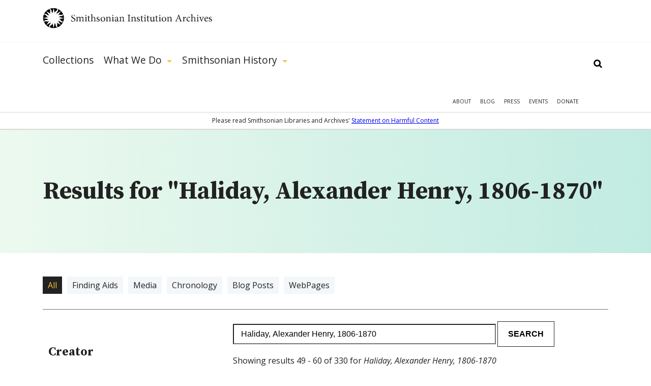

--- FILE ---
content_type: text/html; charset=utf-8
request_url: https://siarchives.si.edu/gsearch/Haliday%2C%20Alexander%20Henry%2C%201806-1870?page=4
body_size: 21620
content:
<!DOCTYPE html> <!--[if IEMobile 7]><html class="no-js ie iem7" lang="en" dir="ltr"><![endif]--> <!--[if lte IE 6]><html class="no-js ie lt-ie9 lt-ie8 lt-ie7" lang="en" dir="ltr"><![endif]--> <!--[if (IE 7)&(!IEMobile)]><html class="no-js ie lt-ie9 lt-ie8" lang="en" dir="ltr"><![endif]--> <!--[if IE 8]><html class="no-js ie lt-ie9" lang="en" dir="ltr"><![endif]--> <!--[if (gte IE 9)|(gt IEMobile 7)]><html class="no-js ie" lang="en" dir="ltr" prefix="og: http://ogp.me/ns#"><![endif]--> <!--[if !IE]><!--><html class="no-js" lang="en" dir="ltr" prefix="og: http://ogp.me/ns#"><!--<![endif]--><head><meta charset="utf-8" /><link rel="alternate" type="application/rss+xml" title="The Bigger Picture | Smithsonian Institution Archives" href="https://siarchives.si.edu/feed/blog" /><link rel="shortcut icon" href="https://siarchives.si.edu/sites/all/themes/siaomega/favicon.ico" type="image/vnd.microsoft.icon" /><link rel="profile" href="http://www.w3.org/1999/xhtml/vocab" /><meta name="HandheldFriendly" content="true" /><meta name="MobileOptimized" content="width" /><meta http-equiv="cleartype" content="on" /><link rel="apple-touch-icon-precomposed" href="https://siarchives.si.edu/sites/all/themes/omega/apple-touch-icon-precomposed.png" /><link rel="apple-touch-icon-precomposed" href="https://siarchives.si.edu/sites/all/themes/omega/apple-touch-icon-precomposed-114x114.png" sizes="114x114" /><link rel="apple-touch-icon-precomposed" href="https://siarchives.si.edu/sites/all/themes/omega/apple-touch-icon-precomposed-144x144.png" sizes="144x144" /><link rel="apple-touch-icon-precomposed" href="https://siarchives.si.edu/sites/all/themes/omega/apple-touch-icon-precomposed-72x72.png" sizes="72x72" /><meta name="description" content="Access the official records of the Smithsonian Institution and learn about its history, key events, people, and research." /><meta name="keywords" content="Smithsonian Institution, archive, art, American history, culture, science" /><meta name="viewport" content="width=device-width" /><meta name="generator" content="Drupal 7 (http://drupal.org)" /><meta property="og:site_name" content="Smithsonian Institution Archives" /><meta property="og:type" content="article" /><meta property="og:url" content="https://siarchives.si.edu/gsearch/Haliday%2C%20Alexander%20Henry%2C%201806-1870" /><meta property="og:title" content="Search" /><title>Search - Page 5|Smithsonian Institution Archives</title><style>
@import url("https://siarchives.si.edu/sites/all/themes/omega/css/modules/system/system.base.css?t61gws");
@import url("https://siarchives.si.edu/sites/all/themes/omega/css/modules/system/system.menus.theme.css?t61gws");
@import url("https://siarchives.si.edu/sites/all/themes/omega/css/modules/system/system.messages.theme.css?t61gws");
@import url("https://siarchives.si.edu/sites/all/themes/omega/css/modules/system/system.theme.css?t61gws");
@import url("https://siarchives.si.edu/sites/all/modules/sla_popup/styling/popup.css?t61gws");
@import url("https://siarchives.si.edu/sites/all/modules/ldap/ldap_user/ldap_user.css?t61gws");
@import url("https://siarchives.si.edu/sites/all/modules/date/date_api/date.css?t61gws");
@import url("https://siarchives.si.edu/sites/all/modules/date/date_popup/themes/datepicker.1.7.css?t61gws");
@import url("https://siarchives.si.edu/sites/all/themes/omega/css/modules/comment/comment.theme.css?t61gws");
@import url("https://siarchives.si.edu/sites/all/modules/google_appliance/theme/google_appliance.css?t61gws");
@import url("https://siarchives.si.edu/modules/node/node.css?t61gws");
@import url("https://siarchives.si.edu/sites/all/themes/omega/css/modules/field/field.theme.css?t61gws");
@import url("https://siarchives.si.edu/sites/all/themes/omega/css/modules/search/search.theme.css?t61gws");
@import url("https://siarchives.si.edu/sites/all/modules/views/css/views.css?t61gws");
@import url("https://siarchives.si.edu/sites/all/themes/omega/css/modules/user/user.base.css?t61gws");
@import url("https://siarchives.si.edu/sites/all/modules/lazyloader/lazyloader.css?t61gws");
@import url("https://siarchives.si.edu/sites/all/themes/omega/css/modules/forum/forum.theme.css?t61gws");
@import url("https://siarchives.si.edu/sites/all/themes/omega/css/modules/user/user.theme.css?t61gws");
</style><style>
@import url("https://siarchives.si.edu/sites/all/modules/jquery_update/replace/ui/themes/base/minified/jquery.ui.core.min.css?t61gws");
@import url("https://siarchives.si.edu/sites/all/modules/jquery_update/replace/ui/themes/base/minified/jquery.ui.theme.min.css?t61gws");
@import url("https://siarchives.si.edu/sites/all/modules/jquery_update/replace/ui/themes/base/minified/jquery.ui.slider.min.css?t61gws");
@import url("https://siarchives.si.edu/sites/all/modules/ctools/css/ctools.css?t61gws");
@import url("https://siarchives.si.edu/sites/all/modules/ldap/ldap_servers/ldap_servers.admin.css?t61gws");
@import url("https://siarchives.si.edu/sites/all/modules/panels/css/panels.css?t61gws");
@import url("https://siarchives.si.edu/sites/all/modules/sia/sia_edan/sia_edan.css?t61gws");
@import url("https://siarchives.si.edu/sites/all/modules/google_appliance_suggest/google_appliance_suggest.css?t61gws");
</style><style>
@import url("https://siarchives.si.edu/sites/all/themes/siaomega/css/sia-omega-4-3.reset.css?t61gws");
@import url("https://siarchives.si.edu/sites/all/themes/siaomega/css/sia-omega-4-3.styles.css?t61gws");
</style><link type="text/css" rel="stylesheet" href="https://fonts.googleapis.com/css?family=Open+Sans:300,300i,400,400i,600,600i,700,700i,800,800i|Source+Serif+Pro:400,600,700&amp;display=swap&amp;t61gws" media="all" /><script src="//ajax.googleapis.com/ajax/libs/jquery/1.12.4/jquery.min.js"></script><script>window.jQuery || document.write("<script src='/sites/all/modules/jquery_update/replace/jquery/1.12/jquery.min.js'>\x3C/script>")</script><script src="https://siarchives.si.edu/misc/jquery-extend-3.4.0.js?v=1.12.4"></script><script src="https://siarchives.si.edu/misc/jquery-html-prefilter-3.5.0-backport.js?v=1.12.4"></script><script src="https://siarchives.si.edu/misc/jquery.once.js?v=1.2"></script><script src="https://siarchives.si.edu/misc/drupal.js?t61gws"></script><script src="https://siarchives.si.edu/sites/all/themes/omega/js/no-js.js?t61gws"></script><script src="https://siarchives.si.edu/sites/all/modules/jquery_update/js/jquery_browser.js?v=0.0.1"></script><script src="//ajax.googleapis.com/ajax/libs/jqueryui/1.10.2/jquery-ui.min.js"></script><script>window.jQuery.ui || document.write("<script src='/sites/all/modules/jquery_update/replace/ui/ui/minified/jquery-ui.min.js'>\x3C/script>")</script><script src="https://siarchives.si.edu/sites/all/modules/entityreference/js/entityreference.js?t61gws"></script><script src="https://siarchives.si.edu/sites/all/modules/lazyloader/jquery.lazyloader.js?t61gws"></script><script src="https://siarchives.si.edu/sites/all/modules/nkbase/nkbase/UTIL.js?t61gws"></script><script src="https://siarchives.si.edu/sites/all/modules/nkbase/nkbase/nkbase.js?t61gws"></script><script src="https://siarchives.si.edu/sites/all/modules/sia/sia_edan/sia_edan.js?t61gws"></script><script src="https://siarchives.si.edu/sites/all/modules/sia/sia_edan/sia_collections.js?t61gws"></script><script src="https://siarchives.si.edu/sites/all/modules/sia/sia_google_search/sia_google_search.js?t61gws"></script><script src="https://siarchives.si.edu/misc/autocomplete.js?v=7.95"></script><script src="https://siarchives.si.edu/sites/all/modules/google_appliance_suggest/google_appliance_suggest.js?t61gws"></script><script src="https://siarchives.si.edu/sites/all/themes/siaomega/js/owl.carousel.min.js?t61gws"></script><script src="https://siarchives.si.edu/sites/all/themes/siaomega/js/webtrends.min.js?t61gws"></script><script src="https://siarchives.si.edu/sites/all/themes/siaomega/js/scrollspy.js?t61gws"></script><script src="https://siarchives.si.edu/sites/all/themes/siaomega/_mediaelement/mediaelement-and-player.min.js?t61gws"></script><script src="https://siarchives.si.edu/sites/all/themes/siaomega/js/sia-omega-4-3.behaviors.js?t61gws"></script><script src="https://siarchives.si.edu/sites/all/themes/siaomega/js/SIA_util.js?t61gws"></script><script src="https://siarchives.si.edu/sites/all/themes/siaomega/js/tooltipster.bundle.min.js?t61gws"></script><script>jQuery.extend(Drupal.settings, {"basePath":"\/","pathPrefix":"","setHasJsCookie":0,"nkbase":{"base_url":"http:\/\/siarchives.si.edu"},"sia_edan":{"ids_url":"https:\/\/ids.si.edu\/ids\/deliveryService","dynamic_url":"https:\/\/ids.si.edu\/ids\/dynamic","imagecache_presets":{"thumbnail":{"label":"Thumbnail (100x100)","effects":[{"label":"Scale","help":"Scaling will maintain the aspect-ratio of the original image. If only a single dimension is specified, the other dimension will be calculated.","effect callback":"image_scale_effect","dimensions callback":"image_scale_dimensions","form callback":"image_scale_form","summary theme":"image_scale_summary","module":"image","name":"image_scale","data":{"width":100,"height":100,"upscale":1},"weight":0}],"name":"thumbnail","module":"image","storage":4},"medium":{"label":"Medium (220x220)","effects":[{"label":"Scale","help":"Scaling will maintain the aspect-ratio of the original image. If only a single dimension is specified, the other dimension will be calculated.","effect callback":"image_scale_effect","dimensions callback":"image_scale_dimensions","form callback":"image_scale_form","summary theme":"image_scale_summary","module":"image","name":"image_scale","data":{"width":220,"height":220,"upscale":1},"weight":0}],"name":"medium","module":"image","storage":4},"large":{"label":"Large (480x480)","effects":[{"label":"Scale","help":"Scaling will maintain the aspect-ratio of the original image. If only a single dimension is specified, the other dimension will be calculated.","effect callback":"image_scale_effect","dimensions callback":"image_scale_dimensions","form callback":"image_scale_form","summary theme":"image_scale_summary","module":"image","name":"image_scale","data":{"width":480,"height":480,"upscale":0},"weight":0}],"name":"large","module":"image","storage":4},"linkit_thumb":{"effects":[{"label":"Scale","help":"Scaling will maintain the aspect-ratio of the original image. If only a single dimension is specified, the other dimension will be calculated.","effect callback":"image_scale_effect","dimensions callback":"image_scale_dimensions","form callback":"image_scale_form","summary theme":"image_scale_summary","module":"image","name":"image_scale","data":{"width":50,"height":50,"upscale":0},"weight":0}],"name":"linkit_thumb","label":"linkit_thumb","module":"linkit","storage":4},"audio-video-default-graphic-125":{"effects":{"1":{"label":"Scale","help":"Scaling will maintain the aspect-ratio of the original image. If only a single dimension is specified, the other dimension will be calculated.","effect callback":"image_scale_effect","dimensions callback":"image_scale_dimensions","form callback":"image_scale_form","summary theme":"image_scale_summary","module":"image","name":"image_scale","data":{"width":125,"height":"","upscale":0},"weight":0}},"label":"audio-video-default-graphic-125","name":"audio-video-default-graphic-125","module":"sia_image_styles","storage":4},"audio-video-default-graphic-125sq":{"effects":{"2":{"label":"Scale and crop","help":"Scale and crop will maintain the aspect-ratio of the original image, then crop the larger dimension. This is most useful for creating perfectly square thumbnails without stretching the image.","effect callback":"image_scale_and_crop_effect","dimensions callback":"image_resize_dimensions","form callback":"image_resize_form","summary theme":"image_resize_summary","module":"image","name":"image_scale_and_crop","data":{"width":125,"height":125},"weight":0}},"label":"audio-video-default-graphic-125sq","name":"audio-video-default-graphic-125sq","module":"sia_image_styles","storage":4},"audio-video-default-graphic-138":{"effects":{"3":{"label":"Scale","help":"Scaling will maintain the aspect-ratio of the original image. If only a single dimension is specified, the other dimension will be calculated.","effect callback":"image_scale_effect","dimensions callback":"image_scale_dimensions","form callback":"image_scale_form","summary theme":"image_scale_summary","module":"image","name":"image_scale","data":{"width":138,"height":"","upscale":0},"weight":0}},"label":"audio-video-default-graphic-138","name":"audio-video-default-graphic-138","module":"sia_image_styles","storage":4},"audio-video-default-graphic-148":{"effects":{"4":{"label":"Scale","help":"Scaling will maintain the aspect-ratio of the original image. If only a single dimension is specified, the other dimension will be calculated.","effect callback":"image_scale_effect","dimensions callback":"image_scale_dimensions","form callback":"image_scale_form","summary theme":"image_scale_summary","module":"image","name":"image_scale","data":{"width":148,"height":"","upscale":0},"weight":0}},"label":"audio-video-default-graphic-148","name":"audio-video-default-graphic-148","module":"sia_image_styles","storage":4},"audio-video-default-graphic-195":{"effects":{"5":{"label":"Scale","help":"Scaling will maintain the aspect-ratio of the original image. If only a single dimension is specified, the other dimension will be calculated.","effect callback":"image_scale_effect","dimensions callback":"image_scale_dimensions","form callback":"image_scale_form","summary theme":"image_scale_summary","module":"image","name":"image_scale","data":{"width":195,"height":"","upscale":0},"weight":0}},"label":"audio-video-default-graphic-195","name":"audio-video-default-graphic-195","module":"sia_image_styles","storage":4},"audio-video-default-graphic-200sq":{"effects":{"6":{"label":"Scale and crop","help":"Scale and crop will maintain the aspect-ratio of the original image, then crop the larger dimension. This is most useful for creating perfectly square thumbnails without stretching the image.","effect callback":"image_scale_and_crop_effect","dimensions callback":"image_resize_dimensions","form callback":"image_resize_form","summary theme":"image_resize_summary","module":"image","name":"image_scale_and_crop","data":{"width":200,"height":200},"weight":0}},"label":"audio-video-default-graphic-200sq","name":"audio-video-default-graphic-200sq","module":"sia_image_styles","storage":4},"audio-video-default-graphic-69sq":{"effects":{"7":{"label":"Scale and crop","help":"Scale and crop will maintain the aspect-ratio of the original image, then crop the larger dimension. This is most useful for creating perfectly square thumbnails without stretching the image.","effect callback":"image_scale_and_crop_effect","dimensions callback":"image_resize_dimensions","form callback":"image_resize_form","summary theme":"image_resize_summary","module":"image","name":"image_scale_and_crop","data":{"width":69,"height":69},"weight":0}},"label":"audio-video-default-graphic-69sq","name":"audio-video-default-graphic-69sq","module":"sia_image_styles","storage":4},"body-image-180":{"effects":{"8":{"label":"Scale","help":"Scaling will maintain the aspect-ratio of the original image. If only a single dimension is specified, the other dimension will be calculated.","effect callback":"image_scale_effect","dimensions callback":"image_scale_dimensions","form callback":"image_scale_form","summary theme":"image_scale_summary","module":"image","name":"image_scale","data":{"width":180,"height":"","upscale":0},"weight":0}},"label":"body-image-180","name":"body-image-180","module":"sia_image_styles","storage":4},"body-image-180h":{"effects":{"9":{"label":"Scale","help":"Scaling will maintain the aspect-ratio of the original image. If only a single dimension is specified, the other dimension will be calculated.","effect callback":"image_scale_effect","dimensions callback":"image_scale_dimensions","form callback":"image_scale_form","summary theme":"image_scale_summary","module":"image","name":"image_scale","data":{"width":"","height":180,"upscale":0},"weight":0}},"label":"body-image-180h","name":"body-image-180h","module":"sia_image_styles","storage":4},"body-image-230":{"effects":{"10":{"label":"Scale","help":"Scaling will maintain the aspect-ratio of the original image. If only a single dimension is specified, the other dimension will be calculated.","effect callback":"image_scale_effect","dimensions callback":"image_scale_dimensions","form callback":"image_scale_form","summary theme":"image_scale_summary","module":"image","name":"image_scale","data":{"width":230,"height":"","upscale":0},"weight":0}},"label":"body-image-230","name":"body-image-230","module":"sia_image_styles","storage":4},"body-image-230h":{"effects":{"11":{"label":"Scale","help":"Scaling will maintain the aspect-ratio of the original image. If only a single dimension is specified, the other dimension will be calculated.","effect callback":"image_scale_effect","dimensions callback":"image_scale_dimensions","form callback":"image_scale_form","summary theme":"image_scale_summary","module":"image","name":"image_scale","data":{"width":"","height":230,"upscale":0},"weight":0}},"label":"body-image-230h","name":"body-image-230h","module":"sia_image_styles","storage":4},"body-image-300":{"effects":{"12":{"label":"Scale","help":"Scaling will maintain the aspect-ratio of the original image. If only a single dimension is specified, the other dimension will be calculated.","effect callback":"image_scale_effect","dimensions callback":"image_scale_dimensions","form callback":"image_scale_form","summary theme":"image_scale_summary","module":"image","name":"image_scale","data":{"width":300,"height":"","upscale":0},"weight":0}},"label":"body-image-300","name":"body-image-300","module":"sia_image_styles","storage":4},"body-image-300h":{"effects":{"13":{"label":"Scale","help":"Scaling will maintain the aspect-ratio of the original image. If only a single dimension is specified, the other dimension will be calculated.","effect callback":"image_scale_effect","dimensions callback":"image_scale_dimensions","form callback":"image_scale_form","summary theme":"image_scale_summary","module":"image","name":"image_scale","data":{"width":"","height":300,"upscale":0},"weight":0}},"label":"body-image-300h","name":"body-image-300h","module":"sia_image_styles","storage":4},"body-image-350":{"effects":{"14":{"label":"Scale","help":"Scaling will maintain the aspect-ratio of the original image. If only a single dimension is specified, the other dimension will be calculated.","effect callback":"image_scale_effect","dimensions callback":"image_scale_dimensions","form callback":"image_scale_form","summary theme":"image_scale_summary","module":"image","name":"image_scale","data":{"width":350,"height":"","upscale":0},"weight":0}},"label":"body-image-350","name":"body-image-350","module":"sia_image_styles","storage":4},"body-image-350h":{"effects":{"15":{"label":"Scale","help":"Scaling will maintain the aspect-ratio of the original image. If only a single dimension is specified, the other dimension will be calculated.","effect callback":"image_scale_effect","dimensions callback":"image_scale_dimensions","form callback":"image_scale_form","summary theme":"image_scale_summary","module":"image","name":"image_scale","data":{"width":"","height":350,"upscale":0},"weight":0}},"label":"body-image-350h","name":"body-image-350h","module":"sia_image_styles","storage":4},"body-image-450":{"effects":{"16":{"label":"Scale","help":"Scaling will maintain the aspect-ratio of the original image. If only a single dimension is specified, the other dimension will be calculated.","effect callback":"image_scale_effect","dimensions callback":"image_scale_dimensions","form callback":"image_scale_form","summary theme":"image_scale_summary","module":"image","name":"image_scale","data":{"width":450,"height":"","upscale":0},"weight":0}},"label":"body-image-450","name":"body-image-450","module":"sia_image_styles","storage":4},"body-image-450h":{"effects":{"17":{"label":"Scale","help":"Scaling will maintain the aspect-ratio of the original image. If only a single dimension is specified, the other dimension will be calculated.","effect callback":"image_scale_effect","dimensions callback":"image_scale_dimensions","form callback":"image_scale_form","summary theme":"image_scale_summary","module":"image","name":"image_scale","data":{"width":"","height":450,"upscale":0},"weight":0}},"label":"body-image-450h","name":"body-image-450h","module":"sia_image_styles","storage":4},"body_image_350_crop":{"label":"body_image_350_crop","effects":{"2":{"label":"Scale and crop","help":"Scale and crop will maintain the aspect-ratio of the original image, then crop the larger dimension. This is most useful for creating perfectly square thumbnails without stretching the image.","effect callback":"image_scale_and_crop_effect","dimensions callback":"image_resize_dimensions","form callback":"image_resize_form","summary theme":"image_resize_summary","module":"image","name":"image_scale_and_crop","data":{"width":350,"height":350},"weight":1}},"name":"body_image_350_crop","module":"sia_image_styles","storage":4},"sia-image-180":{"effects":{"18":{"label":"Scale","help":"Scaling will maintain the aspect-ratio of the original image. If only a single dimension is specified, the other dimension will be calculated.","effect callback":"image_scale_effect","dimensions callback":"image_scale_dimensions","form callback":"image_scale_form","summary theme":"image_scale_summary","module":"image","name":"image_scale","data":{"width":180,"height":"","upscale":0},"weight":0}},"label":"sia-image-180","name":"sia-image-180","module":"sia_image_styles","storage":4},"sia-image-200":{"effects":{"19":{"label":"Scale","help":"Scaling will maintain the aspect-ratio of the original image. If only a single dimension is specified, the other dimension will be calculated.","effect callback":"image_scale_effect","dimensions callback":"image_scale_dimensions","form callback":"image_scale_form","summary theme":"image_scale_summary","module":"image","name":"image_scale","data":{"width":200,"height":"","upscale":0},"weight":0}},"label":"sia-image-200","name":"sia-image-200","module":"sia_image_styles","storage":4},"sia-image-230":{"effects":{"20":{"label":"Scale","help":"Scaling will maintain the aspect-ratio of the original image. If only a single dimension is specified, the other dimension will be calculated.","effect callback":"image_scale_effect","dimensions callback":"image_scale_dimensions","form callback":"image_scale_form","summary theme":"image_scale_summary","module":"image","name":"image_scale","data":{"width":230,"height":"","upscale":0},"weight":0}},"label":"sia-image-230","name":"sia-image-230","module":"sia_image_styles","storage":4},"sia-image-300":{"isid":"2","name":"sia-image-300","label":"sia-image-300","module":"sia_image_styles","storage":2,"effects":{"2":{"label":"Scale","help":"Scaling will maintain the aspect-ratio of the original image. If only a single dimension is specified, the other dimension will be calculated.","effect callback":"image_scale_effect","dimensions callback":"image_scale_dimensions","form callback":"image_scale_form","summary theme":"image_scale_summary","module":"image","name":"image_scale","data":{"width":300,"height":"","upscale":0},"ieid":"2","isid":"2","weight":"0"}}},"sia_blog_slideshow":{"isid":"1","name":"sia_blog_slideshow","label":"sia_blog_slideshow","module":"sia_image_styles","storage":2,"effects":{"1":{"label":"Scale","help":"Scaling will maintain the aspect-ratio of the original image. If only a single dimension is specified, the other dimension will be calculated.","effect callback":"image_scale_effect","dimensions callback":"image_scale_dimensions","form callback":"image_scale_form","summary theme":"image_scale_summary","module":"image","name":"image_scale","data":{"width":"642","height":"492","upscale":0},"ieid":"1","isid":"1","weight":"1"}}},"slideshow_500":{"effects":[],"label":"slideshow_500","name":"slideshow_500","module":"sia_image_styles","storage":4},"test":{"effects":{"25":{"label":"Crop","help":"Cropping will remove portions of an image to make it the specified dimensions.","effect callback":"image_crop_effect","dimensions callback":"image_resize_dimensions","form callback":"image_crop_form","summary theme":"image_crop_summary","module":"image","name":"image_crop","data":{"width":40,"height":40,"anchor":"center-center"},"weight":1}},"label":"test","name":"test","module":"sia_image_styles","storage":4},"user-picture-125sq":{"label":"user-picture-125sq","effects":{"3":{"label":"Scale and crop","help":"Scale and crop will maintain the aspect-ratio of the original image, then crop the larger dimension. This is most useful for creating perfectly square thumbnails without stretching the image.","effect callback":"image_scale_and_crop_effect","dimensions callback":"image_resize_dimensions","form callback":"image_resize_form","summary theme":"image_resize_summary","module":"image","name":"image_scale_and_crop","data":{"width":125,"height":125},"weight":0}},"name":"user-picture-125sq","module":"sia_image_styles","storage":4},"user-picture-65sq":{"effects":{"23":{"label":"Scale and crop","help":"Scale and crop will maintain the aspect-ratio of the original image, then crop the larger dimension. This is most useful for creating perfectly square thumbnails without stretching the image.","effect callback":"image_scale_and_crop_effect","dimensions callback":"image_resize_dimensions","form callback":"image_resize_form","summary theme":"image_resize_summary","module":"image","name":"image_scale_and_crop","data":{"width":65,"height":65},"weight":0}},"label":"user-picture-65sq","name":"user-picture-65sq","module":"sia_image_styles","storage":4},"homepage_downsize":{"isid":"5","name":"homepage_downsize","label":"homepage_downsize","module":null,"storage":1,"effects":{"4":{"label":"Scale","help":"Scaling will maintain the aspect-ratio of the original image. If only a single dimension is specified, the other dimension will be calculated.","effect callback":"image_scale_effect","dimensions callback":"image_scale_dimensions","form callback":"image_scale_form","summary theme":"image_scale_summary","module":"image","name":"image_scale","data":{"width":"1000","height":"","upscale":0},"ieid":"4","isid":"5","weight":"1"}}},"sia-image-300-crop":{"isid":"3","name":"sia-image-300-crop","label":"sia-image-300-crop","module":null,"storage":1,"effects":[]},"sia-image-crop-300":{"isid":"4","name":"sia-image-crop-300","label":"sia-image-crop-300","module":null,"storage":1,"effects":{"3":{"label":"Scale and crop","help":"Scale and crop will maintain the aspect-ratio of the original image, then crop the larger dimension. This is most useful for creating perfectly square thumbnails without stretching the image.","effect callback":"image_scale_and_crop_effect","dimensions callback":"image_resize_dimensions","form callback":"image_resize_form","summary theme":"image_resize_summary","module":"image","name":"image_scale_and_crop","data":{"width":"300","height":"300"},"ieid":"3","isid":"4","weight":"1"}}}}},"urlIsAjaxTrusted":{"\/gsearch\/Haliday%2C%20Alexander%20Henry%2C%201806-1870?page=4":true},"lazyloader":{"loadImageDelay":"10"}});</script><script async src="https://www.googletagmanager.com/gtag/js?id=G-M6L4XMDR4L"></script><script>
window.dataLayer = window.dataLayer || [];
function gtag(){dataLayer.push(arguments);}
gtag('js', new Date());
gtag('config', 'G-M6L4XMDR4L');
</script></head><body class="html not-front not-logged-in page-gsearch page-gsearch-haliday-alexander-henry-1806-1870 gsearch-Haliday, Alexander Henry, 1806-1870 section-gsearch"> <a href="#main-content" class="element-invisible element-focusable">Skip to main content</a><div class="l-page"> <header class="l-header robots-noindex" role="banner"><div class="l-branding section group site_logo"> <a href="/" title="Home" rel="home" class="site-logo"><img src="/sites/all/themes/siaomega/images/logo.svg" alt="Smithsonian Institution Archives" height="52px" width="333px"/></a><div class="mobile_menu_expand">Show Menu</div></div><div class="drop-menu"><div class="main-menu-wrapper"><div class="l-branding section group"><div class="l-region l-region--navigation"><div id="block-google-appliance-ga-block-search-form" class="block block--google-appliance block--google-appliance-ga-block-search-form"><div class="block__content"><form class="google-appliance-block-form" action="/gsearch/Haliday%2C%20Alexander%20Henry%2C%201806-1870?page=4" method="post" id="google-appliance-block-form" accept-charset="UTF-8"><div><div class="container-inline"><h2 class="element-invisible">Search Google Appliance</h2><div class="form-item form-type-textfield form-item-search-keys"> <label class="element-invisible" for="edit-search-keys--3">Enter the terms you wish to search for. </label> <input class="auto_submit form-text form-autocomplete" type="text" id="edit-search-keys--3" name="search_keys" value="" size="15" maxlength="128" /><input type="hidden" id="edit-search-keys--3-autocomplete" value="https://siarchives.si.edu/sites/all/modules/google_appliance_suggest/google_appliance_suggest_callback.php?q=" disabled="disabled" class="autocomplete" /></div><div class="form-actions form-wrapper" id="edit-actions"><input type="submit" id="edit-submit--4" name="op" value="Search" class="form-submit" /></div><input type="hidden" name="form_build_id" value="form-U9iGzPpm3kPSNntNyOFFRSsbxqDizbbOFWdsR81z7jY" /><input type="hidden" name="form_id" value="google_appliance_block_form" /></div></div></form></div></div><nav id="block-system-main-menu" role="navigation" class="block block--system block--menu block--system-main-menu"><ul class="menu"><li class="first leaf"><a href="/collections" title="Collections">Collections</a><div class='hidden_child'></div></li><li class="expanded"><a href="/what-we-do" title="What We Do">What We Do</a><div class='hidden_child'><ul class="menu"><li class="first leaf"><a href="/what-we-do/reference">Reference</a><div class='hidden_child'></div></li><li class="leaf"><a href="/what-we-do/rights-and-reproduction">Rights and Reproduction</a><div class='hidden_child'></div></li><li class="leaf"><a href="/what-we-do/records-management">Records Management</a><div class='hidden_child'></div></li><li class="leaf"><a href="/what-we-do/preservation/introduction">Preservation</a><div class='hidden_child'></div></li><li class="leaf"><a href="/what-we-do/digital-curation">Digital Curation</a><div class='hidden_child'></div></li><li class="leaf"><a href="/what-we-do/forums" title="">Forums</a><div class='hidden_child'></div></li><li class="last leaf"><a href="/what-we-do/publications-resources">Publications &amp; Resources</a><div class='hidden_child'></div></li></ul></div></li><li class="last expanded"><a href="/history" title="Smithsonian History">Smithsonian History</a><div class='hidden_child'><ul class="menu"><li class="first leaf"><a href="/history/general-history">General History</a><div class='hidden_child'></div></li><li class="leaf"><a href="/history/governance-organization">Governance &amp; Organization</a><div class='hidden_child'></div></li><li class="collapsed"><a href="/history/featured-topics" title="">Featured Topics</a><div class='hidden_child'></div></li><li class="leaf"><a href="/history/historic-pictures-smithsonian">Historic Pictures</a><div class='hidden_child'></div></li><li class="leaf"><a href="/history/smithsonian-research-centers">Research Centers</a><div class='hidden_child'></div></li><li class="last leaf"><a href="/history/museums" title="">Smithsonian Museums</a><div class='hidden_child'></div></li></ul></div></li></ul></nav><nav id="block-menu-menu-mobile-main" role="navigation" class="block block--menu block--menu-menu-mobile-main"><ul class="menu"><li class="first leaf"><a href="/collections" title="">Collections</a></li><li class="expanded"><a href='#' class='expand'>Show More</a><a href="/history" title="">Smithsonian History</a><ul class="menu"><li class="first leaf"><a href="/history/general-history" title="">General History</a></li><li class="leaf"><a href="/history/governance-organization" title="">Governance &amp; Organization</a></li><li class="leaf"><a href="/history/featured-topics" title="">Featured Topics</a></li><li class="leaf"><a href="/history/historic-pictures-smithsonian" title="">Historic Pictures</a></li><li class="last leaf"><a href="/history/education" title="">Educational Resources</a></li></ul></li><li class="last expanded"><a href='#' class='expand'>Show More</a><a href="/what-we-do" title="">What We Do</a><ul class="menu"><li class="first leaf"><a href="/what-we-do/reference" title="">Reference</a></li><li class="leaf"><a href="/what-we-do/rights-and-reproduction" title="">Rights and Reproduction</a></li><li class="leaf"><a href="/what-we-do/records-management" title="">Records Management</a></li><li class="leaf"><a href="/what-we-do/preservation/introduction" title="">Preservation</a></li><li class="leaf"><a href="/what-we-do/digital-curation" title="">Digital Curation</a></li><li class="leaf"><a href="/what-we-do/forums" title="">Forums</a></li><li class="last leaf"><a href="/what-we-do/publications-resources" title="">Publications &amp; Resources</a></li></ul></li></ul></nav><nav id="block-menu-secondary-menu" role="navigation" class="block block--menu block--menu-secondary-menu"><ul class="menu"><li class="first leaf"><a href="/about" title="About">About</a></li><li class="leaf"><a href="/blog" title="Blog">Blog</a></li><li class="leaf"><a href="/press" title="Press">Press</a></li><li class="leaf"><a href="/events" title="">Events</a></li><li class="last leaf"><a href="https://library.si.edu/donate/make-a-donation?fund=Archives" title="Donate">Donate</a></li></ul></nav></div></div></div><div class="hidden-menu"><div class="section group"></div></div><div class="content-warning"><span>Please read Smithsonian Libraries and Archives' <a href="https://librariesarchives.si.edu/statement-on-harmful-content/">Statement on Harmful Content</a></span></div></div> </header><div class="l-main"><div class="l-content" role="main"> <a id="main-content"></a><div class="panel-top"><div class="inner"><div class="l-branding section group"><div class="col span_12_of_12"><h1 id="search-results-heading">Results for "Haliday, Alexander Henry, 1806-1870"</h1></div></div></div></div><div class="l-branding section group"><div class="col span_12_of_12 header"><div class="search-term"><ul class = 'type-filters clearfix'><li class="active"><a href="/gsearch/Haliday%2C+Alexander+Henry%2C+1806-1870">All</a></li><li class=""><a href="?term=finding">Finding Aids</a></li><li class=""><a href="?term=image">Media</a></li><li class=""><a href="?term=chronology">Chronology</a></li><li class=""><a href="?term=blog_post">Blog Posts</a></li><li class=""><a href="?term=webpage">WebPages</a></li></ul></div><ul class="remove_filters"></ul></div><div class="col span_3_of_12 robots-noindex"><div class="inner clearfix"><div class="panel-pane pane-custom pane-1 sub-page"><nav class="section-menu" aria-label="section menu"><div class="menu_block dynamic_nav"><h3>Creator</h3><ul class="dynamic_nav_list" id="dc.author"><li><a href="?tag=dc%2eauthor:Board of Regents" class="collections-facet ">Board of Regents (133)</a></li><li><a href="?tag=dc%2eauthor:Henry, Joseph 1797-1878" class="collections-facet ">Henry, Joseph 1797-1878 (30)</a></li><li><a href="?tag=dc%2eauthor:Joseph Henry Papers Project" class="collections-facet ">Joseph Henry Papers Project (28)</a></li><li><a href="?tag=dc%2eauthor:Smithsonian Institution. Office of the Secretary" class="collections-facet ">Smithsonian Institution. Office of the Secretary (4)</a></li><li><a href="?tag=dc%2eauthor:Henry, Joseph, 1797-1878" class="collections-facet ">Henry, Joseph, 1797-1878 (3)</a></li><li><a href="?tag=dc%2eauthor:Henry, Mary Anna 1834-1903" class="collections-facet ">Henry, Mary Anna 1834-1903 (3)</a></li><li><a href="?tag=dc%2eauthor:Rothenberg, Marc 1949-" class="collections-facet ">Rothenberg, Marc 1949- (3)</a></li><li><a href="?tag=dc%2eauthor:Bache, A. D (Alexander Dallas) 1806-1867" class="collections-facet ">Bache, A. D (Alexander Dallas) 1806-1867 (2)</a></li><li><a href="?tag=dc%2eauthor:Berlandier, Jean Louis, -1851" class="collections-facet ">Berlandier, Jean Louis, -1851 (2)</a></li><li><a href="?tag=dc%2eauthor:Dall, William Healey, 1845-1927" class="collections-facet ">Dall, William Healey, 1845-1927 (2)</a></li><li><a href="?tag=dc%2eauthor:Dorman, Kathleen W" class="collections-facet ">Dorman, Kathleen W (2)</a></li><li><a href="?tag=dc%2eauthor:Dupree, A. Hunter" class="collections-facet ">Dupree, A. Hunter (2)</a></li><li><a href="?tag=dc%2eauthor:Hafertepe, Kenneth" class="collections-facet ">Hafertepe, Kenneth (2)</a></li><li><a href="?tag=dc%2eauthor:Jeffries, Deborah Y" class="collections-facet ">Jeffries, Deborah Y (2)</a></li><li><a href="?tag=dc%2eauthor:Millikan, Frank R" class="collections-facet ">Millikan, Frank R (2)</a></li><li><a href="?tag=dc%2eauthor:National Museum of Natural History. Division of Mammals" class="collections-facet ">National Museum of Natural History. Division of Mammals (2)</a></li><li><a href="?tag=dc%2eauthor:National Portrait Gallery (Smithsonian Institution). Office of Exhibitions" class="collections-facet ">National Portrait Gallery (Smithsonian Institution). Office of Exhibitions (2)</a></li><li><a href="?tag=dc%2eauthor:Smithson, James, 1765-1829" class="collections-facet ">Smithson, James, 1765-1829 (2)</a></li><li><a href="?tag=dc%2eauthor:Smithsonian Institution. Office of Architectural History and Historic Preservation" class="collections-facet ">Smithsonian Institution. Office of Architectural History and Historic Preservation (2)</a></li><li><a href="?tag=dc%2eauthor:United States National Museum" class="collections-facet ">United States National Museum (2)</a></li><li><a href="?tag=dc%2eauthor:Unknown" class="collections-facet ">Unknown (2)</a></li><li><a href="?tag=dc%2eauthor:Washburn, Wilcomb E" class="collections-facet ">Washburn, Wilcomb E (2)</a></li><li><a href="?tag=dc%2eauthor:29th Congress, Sess. 1, 1846" class="collections-facet ">29th Congress, Sess. 1, 1846 (1)</a></li><li><a href="?tag=dc%2eauthor:Alexander, Charles P. (Charles Paul), 1889-1981" class="collections-facet ">Alexander, Charles P. (Charles Paul), 1889-1981 (1)</a></li><li><a href="?tag=dc%2eauthor:American Ornithologists' Union" class="collections-facet ">American Ornithologists' Union (1)</a></li><li><a href="?tag=dc%2eauthor:Avery, Robert Stanton, 1808-1894" class="collections-facet ">Avery, Robert Stanton, 1808-1894 (1)</a></li><li><a href="?tag=dc%2eauthor:Bache, A. D. (Alexander Dallas), 1806-1867" class="collections-facet ">Bache, A. D. (Alexander Dallas), 1806-1867 (1)</a></li><li><a href="?tag=dc%2eauthor:Baird Ornithological Club of Washington, D.C." class="collections-facet ">Baird Ornithological Club of Washington, D.C. (1)</a></li><li><a href="?tag=dc%2eauthor:Baird, Spencer Fullerton 1823-1887" class="collections-facet ">Baird, Spencer Fullerton 1823-1887 (1)</a></li><li><a href="?tag=dc%2eauthor:Baird, Spencer Fullerton, 1823-1887" class="collections-facet ">Baird, Spencer Fullerton, 1823-1887 (1)</a></li><li><a href="?tag=dc%2eauthor:Ball, E. D. (Elmer Darwin), 1870-1943" class="collections-facet ">Ball, E. D. (Elmer Darwin), 1870-1943 (1)</a></li><li><a href="?tag=dc%2eauthor:Beach, Mark" class="collections-facet ">Beach, Mark (1)</a></li><li><a href="?tag=dc%2eauthor:Beaver, Donald deB" class="collections-facet ">Beaver, Donald deB (1)</a></li><li><a href="?tag=dc%2eauthor:Blackwelder, Richard E." class="collections-facet ">Blackwelder, Richard E. (1)</a></li><li><a href="?tag=dc%2eauthor:Carus, Julius Victor, 1823-1903" class="collections-facet ">Carus, Julius Victor, 1823-1903 (1)</a></li><li><a href="?tag=dc%2eauthor:Clark, Austin Hobart, 1880-1954" class="collections-facet ">Clark, Austin Hobart, 1880-1954 (1)</a></li><li><a href="?tag=dc%2eauthor:Coffin, James H. (James Henry), 1806-1873" class="collections-facet ">Coffin, James H. (James Henry), 1806-1873 (1)</a></li><li><a href="?tag=dc%2eauthor:Columbian Institute" class="collections-facet ">Columbian Institute (1)</a></li><li><a href="?tag=dc%2eauthor:Cooper-Hewitt Museum" class="collections-facet ">Cooper-Hewitt Museum (1)</a></li><li><a href="?tag=dc%2eauthor:Dall, Mark H." class="collections-facet ">Dall, Mark H. (1)</a></li><li><a href="?tag=dc%2eauthor:Deborah Shapiro" class="collections-facet ">Deborah Shapiro (1)</a></li><li><a href="?tag=dc%2eauthor:Geological Survey. Branch of Paleontology and Stratigraphy" class="collections-facet ">Geological Survey. Branch of Paleontology and Stratigraphy (1)</a></li><li><a href="?tag=dc%2eauthor:Goode, G. Brown (George Brown), 1851-1896" class="collections-facet ">Goode, G. Brown (George Brown), 1851-1896 (1)</a></li><li><a href="?tag=dc%2eauthor:Holmes, William Henry, 1846-1933" class="collections-facet ">Holmes, William Henry, 1846-1933 (1)</a></li><li><a href="?tag=dc%2eauthor:Jackson, Hartley H. T. (Hartley Harrad Thompson), 1881-1976" class="collections-facet ">Jackson, Hartley H. T. (Hartley Harrad Thompson), 1881-1976 (1)</a></li><li><a href="?tag=dc%2eauthor:Kohlstedt, Sally Gregory" class="collections-facet ">Kohlstedt, Sally Gregory (1)</a></li><li><a href="?tag=dc%2eauthor:Mearns, Edgar Alexander, 1856-1916" class="collections-facet ">Mearns, Edgar Alexander, 1856-1916 (1)</a></li><li><a href="?tag=dc%2eauthor:Merrill, George P. (Georger Perkins), 1854-1929" class="collections-facet ">Merrill, George P. (Georger Perkins), 1854-1929 (1)</a></li><li><a href="?tag=dc%2eauthor:Myers, George S. (George Sprague), 1905-1985" class="collections-facet ">Myers, George S. (George Sprague), 1905-1985 (1)</a></li><li><a href="?tag=dc%2eauthor:National Collection of Fine Arts. Office of the Director" class="collections-facet ">National Collection of Fine Arts. Office of the Director (1)</a></li><li><a href="?tag=dc%2eauthor:National Collection of Fine Arts/National Portrait Gallery Library" class="collections-facet ">National Collection of Fine Arts/National Portrait Gallery Library (1)</a></li><li><a href="?tag=dc%2eauthor:National Museum of American History Division of the History of Technology" class="collections-facet ">National Museum of American History Division of the History of Technology (1)</a></li><li><a href="?tag=dc%2eauthor:National Museum of American History. Division of Music, Sports, and Entertainment" class="collections-facet ">National Museum of American History. Division of Music, Sports, and Entertainment (1)</a></li><li><a href="?tag=dc%2eauthor:National Museum of American History. Division of Photographic History" class="collections-facet ">National Museum of American History. Division of Photographic History (1)</a></li><li><a href="?tag=dc%2eauthor:National Museum of American History. Office of the Assistant Director for Academic Programs" class="collections-facet ">National Museum of American History. Office of the Assistant Director for Academic Programs (1)</a></li><li><a href="?tag=dc%2eauthor:National Museum of American History. Office of the Director" class="collections-facet ">National Museum of American History. Office of the Director (1)</a></li><li><a href="?tag=dc%2eauthor:National Museum of Natural History" class="collections-facet ">National Museum of Natural History (1)</a></li><li><a href="?tag=dc%2eauthor:National Museum of Natural History. Division of Mollusks" class="collections-facet ">National Museum of Natural History. Division of Mollusks (1)</a></li><li><a href="?tag=dc%2eauthor:National Portrait Gallery (Smithsonian Institution). Administrative Office" class="collections-facet ">National Portrait Gallery (Smithsonian Institution). Administrative Office (1)</a></li><li><a href="?tag=dc%2eauthor:National Portrait Gallery (Smithsonian Institution). Office of Publications" class="collections-facet ">National Portrait Gallery (Smithsonian Institution). Office of Publications (1)</a></li><li><a href="?tag=dc%2eauthor:National Zoological Park" class="collections-facet ">National Zoological Park (1)</a></li><li><a href="?tag=dc%2eauthor:National Zoological Park. Office of Public Affairs" class="collections-facet ">National Zoological Park. Office of Public Affairs (1)</a></li><li><a href="?tag=dc%2eauthor:Philadelphia Museum Company" class="collections-facet ">Philadelphia Museum Company (1)</a></li><li><a href="?tag=dc%2eauthor:Rathbun, Richard, 1852-1918" class="collections-facet ">Rathbun, Richard, 1852-1918 (1)</a></li><li><a href="?tag=dc%2eauthor:Reingold, Nathan 1927-" class="collections-facet ">Reingold, Nathan 1927- (1)</a></li><li><a href="?tag=dc%2eauthor:Reingold, Nathan, 1927-" class="collections-facet ">Reingold, Nathan, 1927- (1)</a></li><li><a href="?tag=dc%2eauthor:Rhees, William Jones, 1830-1907" class="collections-facet ">Rhees, William Jones, 1830-1907 (1)</a></li><li><a href="?tag=dc%2eauthor:Riedman, Sarah Regal 1902-" class="collections-facet ">Riedman, Sarah Regal 1902- (1)</a></li><li><a href="?tag=dc%2eauthor:Science Service" class="collections-facet ">Science Service (1)</a></li><li><a href="?tag=dc%2eauthor:Shoenfeld, Sarah" class="collections-facet ">Shoenfeld, Sarah (1)</a></li><li><a href="?tag=dc%2eauthor:Smithsonian Institution" class="collections-facet ">Smithsonian Institution (1)</a></li><li><a href="?tag=dc%2eauthor:Smithsonian Institution. Assistant Secretary in charge of the United States National Museum" class="collections-facet ">Smithsonian Institution. Assistant Secretary in charge of the United States National Museum (1)</a></li><li><a href="?tag=dc%2eauthor:Smithsonian Institution. Board of Regents" class="collections-facet ">Smithsonian Institution. Board of Regents (1)</a></li><li><a href="?tag=dc%2eauthor:Smithsonian Institution. Meteorological Project" class="collections-facet ">Smithsonian Institution. Meteorological Project (1)</a></li><li><a href="?tag=dc%2eauthor:Stejneger, Leonhard, 1851-1943" class="collections-facet ">Stejneger, Leonhard, 1851-1943 (1)</a></li><li><a href="?tag=dc%2eauthor:Systematic Entomology Laboratory" class="collections-facet ">Systematic Entomology Laboratory (1)</a></li><li><a href="?tag=dc%2eauthor:U.S. Fish and Wildlife Service" class="collections-facet ">U.S. Fish and Wildlife Service (1)</a></li><li><a href="?tag=dc%2eauthor:United States Exploring Expedition (1838-1842)" class="collections-facet ">United States Exploring Expedition (1838-1842) (1)</a></li><li><a href="?tag=dc%2eauthor:United States National Museum. Department of Geology" class="collections-facet ">United States National Museum. Department of Geology (1)</a></li><li><a href="?tag=dc%2eauthor:United States National Museum. Division of Birds" class="collections-facet ">United States National Museum. Division of Birds (1)</a></li><li><a href="?tag=dc%2eauthor:United States National Museum. Division of Insects" class="collections-facet ">United States National Museum. Division of Insects (1)</a></li><li><a href="?tag=dc%2eauthor:United States National Museum. Division of Marine Invertebrates" class="collections-facet ">United States National Museum. Division of Marine Invertebrates (1)</a></li><li><a href="?tag=dc%2eauthor:United States National Museum. Division of Plants" class="collections-facet ">United States National Museum. Division of Plants (1)</a></li><li><a href="?tag=dc%2eauthor:Vaughan, Thomas Wayland, 1870-1952" class="collections-facet ">Vaughan, Thomas Wayland, 1870-1952 (1)</a></li><li><a href="?tag=dc%2eauthor:Walcott, Charles D. (Charles Doolittle), 1850-1927" class="collections-facet ">Walcott, Charles D. (Charles Doolittle), 1850-1927 (1)</a></li><li><a href="?tag=dc%2eauthor:Washburn, Wilcomb E." class="collections-facet ">Washburn, Wilcomb E. (1)</a></li><li><a href="?tag=dc%2eauthor:Westwood, J. O. (John Obadiah), 1805-1893" class="collections-facet ">Westwood, J. O. (John Obadiah), 1805-1893 (1)</a></li><li><a href="?tag=dc%2eauthor:Wetmore, Alexander, 1886-1978" class="collections-facet ">Wetmore, Alexander, 1886-1978 (1)</a></li><li><a href="?tag=dc%2eauthor:Williams, Frances Leigh" class="collections-facet ">Williams, Frances Leigh (1)</a></li><li><a href="?tag=dc%2eauthor:Zilczer, Judith" class="collections-facet ">Zilczer, Judith (1)</a></li></ul><a href="#" class="expand">More</a><a href="#" class="compress hidden">Less</a></div><div class="menu_block dynamic_nav"><h3>Subject</h3><ul class="dynamic_nav_list" id="dc.subject"><li><a href="?tag=dc%2esubject:Bache" class="collections-facet ">Bache (201)</a></li><li><a href="?tag=dc%2esubject:A. D (Alexander Dallas) 1806-1867" class="collections-facet ">A. D (Alexander Dallas) 1806-1867 (195)</a></li><li><a href="?tag=dc%2esubject:Henry" class="collections-facet ">Henry (167)</a></li><li><a href="?tag=dc%2esubject:Board of Regents" class="collections-facet ">Board of Regents (149)</a></li><li><a href="?tag=dc%2esubject:Joseph 1797-1878" class="collections-facet ">Joseph 1797-1878 (149)</a></li><li><a href="?tag=dc%2esubject:Joseph Gilbert 1788-1864" class="collections-facet ">Joseph Gilbert 1788-1864 (136)</a></li><li><a href="?tag=dc%2esubject:Totten" class="collections-facet ">Totten (136)</a></li><li><a href="?tag=dc%2esubject:Taney" class="collections-facet ">Taney (134)</a></li><li><a href="?tag=dc%2esubject:Roger Brooke 1777-1864" class="collections-facet ">Roger Brooke 1777-1864 (133)</a></li><li><a href="?tag=dc%2esubject:Gideon 1785-1870" class="collections-facet ">Gideon 1785-1870 (132)</a></li><li><a href="?tag=dc%2esubject:Hawley" class="collections-facet ">Hawley (132)</a></li><li><a href="?tag=dc%2esubject:Regents Smithsonian Institution" class="collections-facet ">Regents Smithsonian Institution (131)</a></li><li><a href="?tag=dc%2esubject:Richard 1780-1859" class="collections-facet ">Richard 1780-1859 (128)</a></li><li><a href="?tag=dc%2esubject:Rush" class="collections-facet ">Rush (128)</a></li><li><a href="?tag=dc%2esubject:James Alfred" class="collections-facet ">James Alfred (105)</a></li><li><a href="?tag=dc%2esubject:Pearce" class="collections-facet ">Pearce (105)</a></li><li><a href="?tag=dc%2esubject:1799-1859" class="collections-facet ">1799-1859 (104)</a></li><li><a href="?tag=dc%2esubject:Choate" class="collections-facet ">Choate (104)</a></li><li><a href="?tag=dc%2esubject:Rufus" class="collections-facet ">Rufus (104)</a></li><li><a href="?tag=dc%2esubject:James Murray" class="collections-facet ">James Murray (88)</a></li><li><a href="?tag=dc%2esubject:Mason" class="collections-facet ">Mason (88)</a></li><li><a href="?tag=dc%2esubject:Seaton" class="collections-facet ">Seaton (82)</a></li><li><a href="?tag=dc%2esubject:William Winston 1785-1866" class="collections-facet ">William Winston 1785-1866 (82)</a></li><li><a href="?tag=dc%2esubject:Preston" class="collections-facet ">Preston (77)</a></li><li><a href="?tag=dc%2esubject:William C. 1794-1860" class="collections-facet ">William C. 1794-1860 (77)</a></li><li><a href="?tag=dc%2esubject:Henry W (Henry Washington) 1808-1892" class="collections-facet ">Henry W (Henry Washington) 1808-1892 (66)</a></li><li><a href="?tag=dc%2esubject:Hilliard" class="collections-facet ">Hilliard (66)</a></li><li><a href="?tag=dc%2esubject:Board of Regents Executive Committee" class="collections-facet ">Board of Regents Executive Committee (55)</a></li><li><a href="?tag=dc%2esubject:Board of Regents Committee on Buildings" class="collections-facet ">Board of Regents Committee on Buildings (53)</a></li><li><a href="?tag=dc%2esubject:Secretaries" class="collections-facet ">Secretaries (51)</a></li><li><a href="?tag=dc%2esubject:Douglas" class="collections-facet ">Douglas (49)</a></li><li><a href="?tag=dc%2esubject:English" class="collections-facet ">English (49)</a></li><li><a href="?tag=dc%2esubject:Stephen Arnold" class="collections-facet ">Stephen Arnold (49)</a></li><li><a href="?tag=dc%2esubject:William Hayden" class="collections-facet ">William Hayden (49)</a></li><li><a href="?tag=dc%2esubject:Dallas" class="collections-facet ">Dallas (46)</a></li><li><a href="?tag=dc%2esubject:George Mifflin 1792-1864" class="collections-facet ">George Mifflin 1792-1864 (46)</a></li><li><a href="?tag=dc%2esubject:Breese" class="collections-facet ">Breese (45)</a></li><li><a href="?tag=dc%2esubject:Sidney 1800-1878" class="collections-facet ">Sidney 1800-1878 (45)</a></li><li><a href="?tag=dc%2esubject:Board of Regents Special Committee" class="collections-facet ">Board of Regents Special Committee (44)</a></li><li><a href="?tag=dc%2esubject:Letters" class="collections-facet ">Letters (44)</a></li><li><a href="?tag=dc%2esubject:D.C.)" class="collections-facet ">D.C.) (43)</a></li><li><a href="?tag=dc%2esubject:James C" class="collections-facet ">James C (43)</a></li><li><a href="?tag=dc%2esubject:Meacham" class="collections-facet ">Meacham (43)</a></li><li><a href="?tag=dc%2esubject:Owen" class="collections-facet ">Owen (41)</a></li><li><a href="?tag=dc%2esubject:Robert Dale 1801-1877" class="collections-facet ">Robert Dale 1801-1877 (40)</a></li><li><a href="?tag=dc%2esubject:Colcock" class="collections-facet ">Colcock (37)</a></li><li><a href="?tag=dc%2esubject:Fitch" class="collections-facet ">Fitch (37)</a></li><li><a href="?tag=dc%2esubject:Graham Newell" class="collections-facet ">Graham Newell (37)</a></li><li><a href="?tag=dc%2esubject:Hough" class="collections-facet ">Hough (37)</a></li><li><a href="?tag=dc%2esubject:William Ferguson" class="collections-facet ">William Ferguson (37)</a></li><li><a href="?tag=dc%2esubject:William Jervis 1795-1869" class="collections-facet ">William Jervis 1795-1869 (36)</a></li><li><a href="?tag=dc%2esubject:Architecture" class="collections-facet ">Architecture (34)</a></li><li><a href="?tag=dc%2esubject:Davis" class="collections-facet ">Davis (32)</a></li><li><a href="?tag=dc%2esubject:Jefferson 1808-1889" class="collections-facet ">Jefferson 1808-1889 (31)</a></li><li><a href="?tag=dc%2esubject:Smithsonian Institution Building Early History" class="collections-facet ">Smithsonian Institution Building Early History (30)</a></li><li><a href="?tag=dc%2esubject:Baird" class="collections-facet ">Baird (29)</a></li><li><a href="?tag=dc%2esubject:Evans" class="collections-facet ">Evans (29)</a></li><li><a href="?tag=dc%2esubject:Smithsonian Institution Libraries (SIL)" class="collections-facet ">Smithsonian Institution Libraries (SIL) (29)</a></li><li><a href="?tag=dc%2esubject:George 1797-1867" class="collections-facet ">George 1797-1867 (28)</a></li><li><a href="?tag=dc%2esubject:Regents" class="collections-facet ">Regents (28)</a></li><li><a href="?tag=dc%2esubject:Stanton" class="collections-facet ">Stanton (26)</a></li><li><a href="?tag=dc%2esubject:United States Coast Survey" class="collections-facet ">United States Coast Survey (26)</a></li><li><a href="?tag=dc%2esubject:United States Congress" class="collections-facet ">United States Congress (26)</a></li><li><a href="?tag=dc%2esubject:United States National Museum" class="collections-facet ">United States National Museum (26)</a></li><li><a href="?tag=dc%2esubject:Badger" class="collections-facet ">Badger (25)</a></li><li><a href="?tag=dc%2esubject:Benjamin 1809-1872" class="collections-facet ">Benjamin 1809-1872 (25)</a></li><li><a href="?tag=dc%2esubject:George Edmund 1795-1866" class="collections-facet ">George Edmund 1795-1866 (25)</a></li><li><a href="?tag=dc%2esubject:Lewis" class="collections-facet ">Lewis (25)</a></li><li><a href="?tag=dc%2esubject:Smithsonian Institution Building (Washington" class="collections-facet ">Smithsonian Institution Building (Washington (25)</a></li><li><a href="?tag=dc%2esubject:1781-1856" class="collections-facet ">1781-1856 (24)</a></li><li><a href="?tag=dc%2esubject:Berrien" class="collections-facet ">Berrien (24)</a></li><li><a href="?tag=dc%2esubject:Cass" class="collections-facet ">Cass (24)</a></li><li><a href="?tag=dc%2esubject:John McPherson" class="collections-facet ">John McPherson (24)</a></li><li><a href="?tag=dc%2esubject:Cornelius Conway 1807-1862" class="collections-facet ">Cornelius Conway 1807-1862 (23)</a></li><li><a href="?tag=dc%2esubject:Felton" class="collections-facet ">Felton (23)</a></li><li><a href="?tag=dc%2esubject:Joseph" class="collections-facet ">Joseph (23)</a></li><li><a href="?tag=dc%2esubject:Physicists" class="collections-facet ">Physicists (23)</a></li><li><a href="?tag=dc%2esubject:Maury" class="collections-facet ">Maury (22)</a></li><li><a href="?tag=dc%2esubject:Smithsonian Year" class="collections-facet ">Smithsonian Year (22)</a></li><li><a href="?tag=dc%2esubject:David" class="collections-facet ">David (21)</a></li><li><a href="?tag=dc%2esubject:John Walker" class="collections-facet ">John Walker (21)</a></li><li><a href="?tag=dc%2esubject:Alexander" class="collections-facet ">Alexander (20)</a></li><li><a href="?tag=dc%2esubject:Architects" class="collections-facet ">Architects (20)</a></li><li><a href="?tag=dc%2esubject:Science" class="collections-facet ">Science (20)</a></li><li><a href="?tag=dc%2esubject:Stuart" class="collections-facet ">Stuart (20)</a></li><li><a href="?tag=dc%2esubject:Design" class="collections-facet ">Design (19)</a></li><li><a href="?tag=dc%2esubject:James 1818-1895" class="collections-facet ">James 1818-1895 (19)</a></li><li><a href="?tag=dc%2esubject:Lenox" class="collections-facet ">Lenox (19)</a></li><li><a href="?tag=dc%2esubject:National Academy of Sciences (U.S.)" class="collections-facet ">National Academy of Sciences (U.S.) (19)</a></li><li><a href="?tag=dc%2esubject:Renwick" class="collections-facet ">Renwick (19)</a></li><li><a href="?tag=dc%2esubject:Walter 1817-1874" class="collections-facet ">Walter 1817-1874 (19)</a></li><li><a href="?tag=dc%2esubject:Controversies" class="collections-facet ">Controversies (18)</a></li><li><a href="?tag=dc%2esubject:Early History" class="collections-facet ">Early History (18)</a></li><li><a href="?tag=dc%2esubject:SI" class="collections-facet ">SI (18)</a></li><li><a href="?tag=dc%2esubject:Smithsonian Institution" class="collections-facet ">Smithsonian Institution (18)</a></li><li><a href="?tag=dc%2esubject:Breckinridge" class="collections-facet ">Breckinridge (17)</a></li><li><a href="?tag=dc%2esubject:Financial policies" class="collections-facet ">Financial policies (17)</a></li><li><a href="?tag=dc%2esubject:History" class="collections-facet ">History (17)</a></li><li><a href="?tag=dc%2esubject:John C (John Cabell) 1821-1875" class="collections-facet ">John C (John Cabell) 1821-1875 (17)</a></li><li><a href="?tag=dc%2esubject:Museums" class="collections-facet ">Museums (17)</a></li></ul><a href="#" class="expand">More</a><a href="#" class="compress hidden">Less</a></div><div class="menu_block dynamic_nav"><h3>Select Date Range</h3><p></p><div id="gsearch-date-ranges"><p>Show items from <span class = "from">1700</span> to <span class ="to">2030</span><p></div><div id="slider-range"></div><form class="sia-date-range-form" action="/gsearch/Haliday%2C%20Alexander%20Henry%2C%201806-1870?page=4" method="get" id="sia-date-range-form" accept-charset="UTF-8"><div><div class="form-item form-type-textfield form-item-start-year"> <label for="edit-start-year">Year Start </label> <input type="text" id="edit-start-year" name="start_year" value="" size="" maxlength="128" class="form-text" /></div><div class="form-item form-type-textfield form-item-end-year"> <label for="edit-end-year">Year End </label> <input type="text" id="edit-end-year" name="end_year" value="" size="" maxlength="128" class="form-text" /></div><input class="sprite form-submit" type="submit" id="edit-submit--3" name="op" value="Submit" /><input type="hidden" name="form_build_id" value="form-4bgDXi4L4-OKbhFDNP1BrA1IW_REJeMsE7NUh3dtmm4" /><input type="hidden" name="form_id" value="sia_date_range_form" /></div></form></div><div class="pane-content"><div class="dark_callout">Did you find what you were looking for? A gift to the Archives will help us make more of our collections accessible!<a href="https://library.si.edu/donate/make-a-donation" class="orange_button">Donate Now</a></div></div></nav></div></div></div><div class="col span_1_of_12">&nbsp;</div><div class="col span_8_of_12"><div class="panel-col-content"><div class="inner clearfix"><form class="search-form search-google-appliance-search-form google-appliance-search-form--2" action="/gsearch/Haliday%2C%20Alexander%20Henry%2C%201806-1870?page=4" method="post" id="google-appliance-search-form--2" accept-charset="UTF-8"><div><div class="container-inline"><div id="edit-basic--2" class="form-wrapper"><div class="form-item form-type-textfield form-item-search-keys"> <label class="element-invisible" for="edit-search-keys--2">Enter the terms you wish to search for. </label> <input title="Enter the terms you wish to search for." class="auto_submit form-text form-autocomplete" type="text" id="edit-search-keys--2" name="search_keys" value="Haliday, Alexander Henry, 1806-1870" size="60" maxlength="128" /><input type="hidden" id="edit-search-keys--2-autocomplete" value="https://siarchives.si.edu/sites/all/modules/google_appliance_suggest/google_appliance_suggest_callback.php?q=" disabled="disabled" class="autocomplete" /></div><input type="submit" id="edit-submit--2" name="op" value="Search" class="form-submit" /></div><input type="hidden" name="form_build_id" value="form-r34Pbq8LIZQJqcK7yEdZl6rzSxXtQ10MQBv1zwPQ3F4" /><input type="hidden" name="form_id" value="google_appliance_search_form" /></div></div></form><div class="google-appliance-results-control-bar clearfix"><div class="container-inline google-appliance-search-stats">Showing results 49 - 60 of 330 for <em class="placeholder">Haliday, Alexander Henry, 1806-1870</em></div></div><ol class="search-results google-appliance-results"><li class="col span_4_of_12 search-result clear-fixgoogle-appliance-result" id="result-1" class="google-appliance-result"><div class="thumb"> <span class="collections-document-thumb sia-category-1168 replace"><span>SI History Bibliography</span></span></div><h3 class="title"> <a href="/collections/siris_sic_3453"> The Papers of Joseph Henry: January 1841-December 1843, The Princeton Years</a></h3><ul><li><strong>Date:</strong> 1985</li></ul><div class="search-snippet-info google-appliance-snippet-info"><p class="search-snippet google-appliance-snippet"></p></div></li><li class="spacer">&nbsp;</li><li class="col span_4_of_12 search-result clear-fixgoogle-appliance-result" id="result-2" class="google-appliance-result"><div class="thumb"> <span class="collections-document-thumb sia-category-1168 replace"><span>SI History Bibliography</span></span></div><h3 class="title"> <a href="/collections/siris_sic_12392"> The Papers of Joseph Henry: January 1858-December 1865, The Smithsonian Years</a></h3><ul><li><strong>Date:</strong> 2004</li><li><strong>Creator</strong>: Rothenberg, Marc 1949-,Millikan, Frank R,Jeffries, Deborah Y,Dorman, Kathleen W</li><li><strong>Creator</strong>: Rothenberg, Marc 1949-,Millikan, Frank R,Jeffries, Deborah Y,Dorman, Kathleen W</li></ul><div class="search-snippet-info google-appliance-snippet-info"><p class="search-snippet google-appliance-snippet"></p></div></li><li class="spacer">&nbsp;</li><li class="col span_4_of_12 search-result clear-fixgoogle-appliance-result" id="result-3" class="google-appliance-result"><div class="thumb"> <span class="collections-document-thumb sia-category-1168 replace"><span>SI History Bibliography</span></span></div><h3 class="title"> <a href="/collections/siris_sic_3452"> The Papers of Joseph Henry: January 1838-December 1840, The Princeton Years</a></h3><ul><li><strong>Date:</strong> 1981</li></ul><div class="search-snippet-info google-appliance-snippet-info"><p class="search-snippet google-appliance-snippet"></p></div></li><li class="spacer">&nbsp;</li><li class="col span_4_of_12 search-result clear-fixgoogle-appliance-result" id="result-4" class="google-appliance-result"><div class="thumb"> <span class="collections-document-thumb sia-category-1168 replace"><span>SI History Bibliography</span></span></div><h3 class="title"> <a href="/collections/siris_sic_3496"> The Papers of Joseph Henry: January 1844-December 1846, The Princeton Years</a></h3><ul><li><strong>Date:</strong> 1992</li></ul><div class="search-snippet-info google-appliance-snippet-info"><p class="search-snippet google-appliance-snippet"></p></div></li><li class="spacer">&nbsp;</li><li class="col span_4_of_12 search-result clear-fixgoogle-appliance-result" id="result-5" class="google-appliance-result"><div class="thumb"> <span class="collections-document-thumb sia-category-1168 replace"><span>Online Publications</span></span></div><h3 class="title"> <a href="/collections/siris_sic_13348"> Joseph Henry's Letter to Asa Gray (July, 8, 1868)</a></h3><ul><li><strong>Date:</strong> July, 8, 1868</li><li><strong>Creator</strong>: Henry, Joseph 1797-1878,Joseph Henry Papers Project</li><li><strong>Creator</strong>: Henry, Joseph 1797-1878,Joseph Henry Papers Project</li></ul><div class="search-snippet-info google-appliance-snippet-info"><p class="search-snippet google-appliance-snippet"></p></div></li><li class="spacer">&nbsp;</li><li class="col span_4_of_12 search-result clear-fixgoogle-appliance-result" id="result-6" class="google-appliance-result"><div class="thumb"> <span class="collections-document-thumb sia-category-1168 replace"><span>SI History Bibliography</span></span></div><h3 class="title"> <a href="/collections/siris_sic_12395"> The Papers of Joseph Henry: January 1866-May 1878, The Smithsonian Years</a></h3><ul><li><strong>Date:</strong> 2007</li><li><strong>Creator</strong>: Rothenberg, Marc 1949-,Millikan, Frank R,Jeffries, Deborah Y,Dorman, Kathleen W,Shoenfeld, Sarah</li><li><strong>Creator</strong>: Rothenberg, Marc 1949-,Millikan, Frank R,Jeffries, Deborah Y,Dorman, Kathleen W,Shoenfeld, Sarah</li></ul><div class="search-snippet-info google-appliance-snippet-info"><p class="search-snippet google-appliance-snippet"></p></div></li><li class="spacer">&nbsp;</li><li class="col span_4_of_12 search-result clear-fixgoogle-appliance-result" id="result-7" class="google-appliance-result"><div class="thumb"> <a href='https://siarchives.si.edu/collections/siris_sic_13413' class='ids-zoomable-wrapper'><div class='image-container'><img data-zoom-type='image' class='edan-image noclasses nocaptions noZoom' src= "/sites/default/files/styles/sia-image-200/public/site_util_images/image_missing.jpg" data-src='https://ids.si.edu/ids/deliveryService?id=SIA-SIA2012-7638&amp;max=250' alt = 'Joseph Henry&#039;s Letter to Isaac W. Jackson (March 23, 1867)' longdesc='/longdesc/siris_sic_13413' role='link' aria-label='siris_sic_13413' title='Joseph Henry&#039;s Letter to Isaac W. Jackson (March 23, 1867), by Joseph Henry Papers Project, March 23, 1867, Smithsonian Archives - History Div, SIA2012-7638 and SIA2012-7639.' data-record-id='siris_sic_13413' /></div></a></div><h3 class="title"> <a href="/collections/siris_sic_13413"> Joseph Henry's Letter to Isaac W. Jackson (March 23, 1867)</a></h3><ul><li><strong>Date:</strong> March 23, 1867</li><li><strong>Creator</strong>: Henry, Joseph 1797-1878,Joseph Henry Papers Project</li><li><strong>Creator</strong>: Henry, Joseph 1797-1878,Joseph Henry Papers Project</li></ul><div class="search-snippet-info google-appliance-snippet-info"><p class="search-snippet google-appliance-snippet"></p></div></li><li class="spacer">&nbsp;</li><li class="col span_4_of_12 search-result clear-fixgoogle-appliance-result" id="result-8" class="google-appliance-result"><div class="thumb"> <a href='https://siarchives.si.edu/collections/siris_sic_13378' class='ids-zoomable-wrapper'><div class='image-container'><img data-zoom-type='image' class='edan-image noclasses nocaptions noZoom' src= "/sites/default/files/styles/sia-image-200/public/site_util_images/image_missing.jpg" data-src='https://ids.si.edu/ids/deliveryService?id=SIA-SIA2012-3314&amp;max=250' alt = 'Excerpt from Joseph Henry&#039;s Locked Book (January 16, 1864)' longdesc='/longdesc/siris_sic_13378' role='link' aria-label='siris_sic_13378' title='Excerpt from Joseph Henry&#039;s Locked Book (January 16, 1864), by Joseph Henry Papers Project, January 16, 1864, Smithsonian Archives - History Div, SIA2012-3314 and SIA2012-3315 and SIA2012-3316.' data-record-id='siris_sic_13378' /></div></a></div><h3 class="title"> <a href="/collections/siris_sic_13378"> Excerpt from Joseph Henry's Locked Book (January 16, 1864)</a></h3><ul><li><strong>Date:</strong> January 16, 1864</li><li><strong>Creator</strong>: Henry, Joseph 1797-1878,Henry, Mary Anna 1834-1903,Joseph Henry Papers Project</li><li><strong>Creator</strong>: Henry, Joseph 1797-1878,Henry, Mary Anna 1834-1903,Joseph Henry Papers Project</li></ul><div class="search-snippet-info google-appliance-snippet-info"><p class="search-snippet google-appliance-snippet"></p></div></li><li class="spacer">&nbsp;</li><li class="col span_4_of_12 search-result clear-fixgoogle-appliance-result" id="result-9" class="google-appliance-result"><div class="thumb"> <span class="collections-document-thumb sia-category-1168 replace"><span>Online Publications</span></span></div><h3 class="title"> <a href="/collections/siris_sic_13381"> Joseph Henry's Letter to Louis Agassiz (August 13-28, 1864)</a></h3><ul><li><strong>Date:</strong> August 13-28, 1864</li><li><strong>Creator</strong>: Henry, Joseph 1797-1878,Joseph Henry Papers Project</li><li><strong>Creator</strong>: Henry, Joseph 1797-1878,Joseph Henry Papers Project</li></ul><div class="search-snippet-info google-appliance-snippet-info"><p class="search-snippet google-appliance-snippet"></p></div></li><li class="spacer">&nbsp;</li><li class="col span_4_of_12 search-result clear-fixgoogle-appliance-result" id="result-10" class="google-appliance-result"><div class="thumb"> <a href='https://siarchives.si.edu/collections/siris_sic_13292' class='ids-zoomable-wrapper'><div class='image-container'><img data-zoom-type='image' class='edan-image noclasses nocaptions noZoom' src= "/sites/default/files/styles/sia-image-200/public/site_util_images/image_missing.jpg" data-src='https://ids.si.edu/ids/deliveryService?id=SIA-SIA2012-2680&amp;max=250' alt = 'Joseph Henry&#039;s Letter to Nancy Clarke Fowler Bache (February 19, 1866)' longdesc='/longdesc/siris_sic_13292' role='link' aria-label='siris_sic_13292' title='Joseph Henry&#039;s Letter to Nancy Clarke Fowler Bache (February 19, 1866), by Joseph Henry Papers Project, February 19, 1866, Smithsonian Archives - History Div, SIA2012-2680 and SIA2012-2681 and SIA2012-2682 and SIA2012-2683 and SIA2012-2684 and SIA2012-2685.' data-record-id='siris_sic_13292' /></div></a></div><h3 class="title"> <a href="/collections/siris_sic_13292"> Joseph Henry's Letter to Nancy Clarke Fowler Bache (February 19, 1866)</a></h3><ul><li><strong>Date:</strong> February 19, 1866</li><li><strong>Creator</strong>: Henry, Joseph 1797-1878,Joseph Henry Papers Project</li><li><strong>Creator</strong>: Henry, Joseph 1797-1878,Joseph Henry Papers Project</li></ul><div class="search-snippet-info google-appliance-snippet-info"><p class="search-snippet google-appliance-snippet"></p></div></li><li class="spacer">&nbsp;</li><li class="col span_4_of_12 search-result clear-fixgoogle-appliance-result" id="result-11" class="google-appliance-result"><div class="thumb"> <a href='https://siarchives.si.edu/collections/siris_arc_403859' class='ids-zoomable-wrapper'><div class='image-container'><img data-zoom-type='image' class='edan-image noclasses nocaptions noZoom' src= "/sites/default/files/styles/sia-image-200/public/site_util_images/image_missing.jpg" data-src='https://ids.si.edu/ids/iiif/SIA-SIA_000095_B27C_006/full/250,/0/default.jpg' alt = 'Portrait of Helen Louisa Henry (1836-1912)' longdesc='/longdesc/siris_arc_403859' role='link' aria-label='siris_arc_403859' title='Portrait of Helen Louisa Henry (1836-1912), 1862, Smithsonian Institution Archives, SIA RU000095 [SIA_000095_B27C_006].' data-record-id='siris_arc_403859' /></div></a></div><h3 class="title"> <a href="/collections/siris_arc_403859"> Portrait of Helen Louisa Henry (1836-1912)</a></h3><ul><li><strong>Date:</strong> 1862 Between 1862 and 1870</li><li><strong>Creator</strong>: Gardner, Alexander 1821-1882</li></ul><div class="search-snippet-info google-appliance-snippet-info"><p class="search-snippet google-appliance-snippet"></p></div></li><li class="spacer">&nbsp;</li><li class="col span_4_of_12 search-result clear-fixgoogle-appliance-result" id="result-12" class="google-appliance-result"><div class="thumb"> <span class="collections-fa-thumb replace"><span>Finding Aid</span></span></div><h3 class="title"> <a href="/collections/siris_arc_217201"> SIA RU007001, Henry, Joseph 1797-1878, Joseph Henry Collection, 1808, 1825-1878, and related papers to circa 1903</a></h3><ul><li><strong>Date:</strong> 1808 1808-1903 1808, 1825-1878, and related papers to circa 1903</li><li><strong>Creator</strong>: Henry, Joseph, 1797-1878</li><li><strong>Creator</strong>: Smithsonian Institution Archives</li></ul><div class="search-snippet-info google-appliance-snippet-info"><p class="search-snippet google-appliance-snippet"></p></div></li><li class="spacer">&nbsp;</li></ol><div class="google-appliance-results-control-bar clearfix"><div class="container-inline google-appliance-search-stats">Showing results 49 - 60 of 330 for <em class="placeholder">Haliday, Alexander Henry, 1806-1870</em></div></div><h2 class="element-invisible">Pages</h2><ul class="pager"><li class="pager__item pager__item--first"><a title="Go to first page" href="/gsearch/Haliday%2C%20Alexander%20Henry%2C%201806-1870">« first</a></li><li class="pager__item pager__item--previous"><a title="Go to previous page" href="/gsearch/Haliday%2C%20Alexander%20Henry%2C%201806-1870?page=3">‹ previous</a></li><li class="pager__item"><a title="Go to page 1" href="/gsearch/Haliday%2C%20Alexander%20Henry%2C%201806-1870">1</a></li><li class="pager__item"><a title="Go to page 2" href="/gsearch/Haliday%2C%20Alexander%20Henry%2C%201806-1870?page=1">2</a></li><li class="pager__item"><a title="Go to page 3" href="/gsearch/Haliday%2C%20Alexander%20Henry%2C%201806-1870?page=2">3</a></li><li class="pager__item"><a title="Go to page 4" href="/gsearch/Haliday%2C%20Alexander%20Henry%2C%201806-1870?page=3">4</a></li><li class="pager__item pager__item--current">5</li><li class="pager__item"><a title="Go to page 6" href="/gsearch/Haliday%2C%20Alexander%20Henry%2C%201806-1870?page=5">6</a></li><li class="pager__item"><a title="Go to page 7" href="/gsearch/Haliday%2C%20Alexander%20Henry%2C%201806-1870?page=6">7</a></li><li class="pager__item"><a title="Go to page 8" href="/gsearch/Haliday%2C%20Alexander%20Henry%2C%201806-1870?page=7">8</a></li><li class="pager__item"><a title="Go to page 9" href="/gsearch/Haliday%2C%20Alexander%20Henry%2C%201806-1870?page=8">9</a></li><li class="pager__item pager__item--ellipsis">…</li><li class="pager__item pager__item--next"><a title="Go to next page" href="/gsearch/Haliday%2C%20Alexander%20Henry%2C%201806-1870?page=5">next ›</a></li><li class="pager__item pager__item--last"><a title="Go to last page" href="/gsearch/Haliday%2C%20Alexander%20Henry%2C%201806-1870?page=27">last »</a></li></ul></div></div></div></div></div></div> <footer class="l-footer" role="contentinfo"><div class="l-region l-region--footer"><div id="block-block-2" class="block block--block block--block-2"><div class="block__content"> <a href="https://library.si.edu/newsletter" class="newsletter">Sign up for email updates on our amazing collection</a></div></div><div id="block-block-1" class="block block--block block--block-1"><div class="block__content"><div class="footer-items"><div class="section"><div class="span_8_of_12 col"><ul class="footer-links"><li class="sia-home"><a href="https://siarchives.si.edu/">Smithsonian Instutition Archives</a></li><li><a href="https://siarchives.si.edu/about/contact-us">Contact Us</a></li><li><a href="https://www.si.edu/Privacy">Privacy</a></li><li><a href="https://www.si.edu/Termsofuse">Terms of Use</a></li><li><a href="https://www.si.edu/">si.edu</a></li></ul></div><div class="span_3_of_12 col"><ul class="social-icons"><li><a class="social-fb replace" rel="external" href="http://www.facebook.com/SmithsonianInstitutionArchives"><span>Facebook</span></a></li><li><a class="social-twitter replace" rel="external" href="http://twitter.com/smithsonianarch"><span>Twitter</span></a></li><li><a class="social-instagram replace" rel="external" href="http://instagram.com/smithsonianarchives"><span>Instagram</span></a></li><li><a class="social-email replace" rel="external" style="padding:1px" href="http://visitor.r20.constantcontact.com/d.jsp?llr=yfo5ibcab&amp;p=oi&amp;m=1101702052024" target="_blank"><span>eNewsletter</span></a></li><li><a class="social-youtube replace" rel="external" href="http://www.youtube.com/siarchives"><span>YouTube</span></a></li></ul></div></div></div><div class="clear"> </div></div></div></div> </footer></div> <noscript><style type="text/css" media="all">
img[data-src] { display: none !important; }
</style></noscript><script>      (function ($) {
Drupal.behaviors.lazyloader = {
attach: function (context, settings) {
$("img[data-src]").lazyloader({distance: 10, icon: "" });
}
};
}(jQuery));</script><script>cpp_value="SIA";
(function () {
var cookies = document.cookie.split("; ").reduce(function (o, i) { var p = i.split("="); o[p[0]] = p[1]; return o; }, {});
var containerValue = cookies.uws_container_override && JSON.parse(decodeURIComponent(cookies.uws_container_override));
var config = {
moduleHost: "ucm-us.verint-cdn.com",
configHost: "ucm-us.verint-cdn.com",
siteKey: "smithsonian",
container: containerValue || "live",
loadTime: Date.now()
};
var readyCallbacks = []; window.uwsReady = function (callback) { readyCallbacks.push(callback); };
var sdkPath = "//" + [config.moduleHost, "files/sites", config.siteKey, config.container, "sdk.js"].join("/");
var script = document.createElement("script"); script.src = sdkPath; script.async = true; script.type = "module";
script.addEventListener("load", function () { window.unifiedSDK.start(config, readyCallbacks); });
document.head.appendChild(script);
})();</script></body></html>